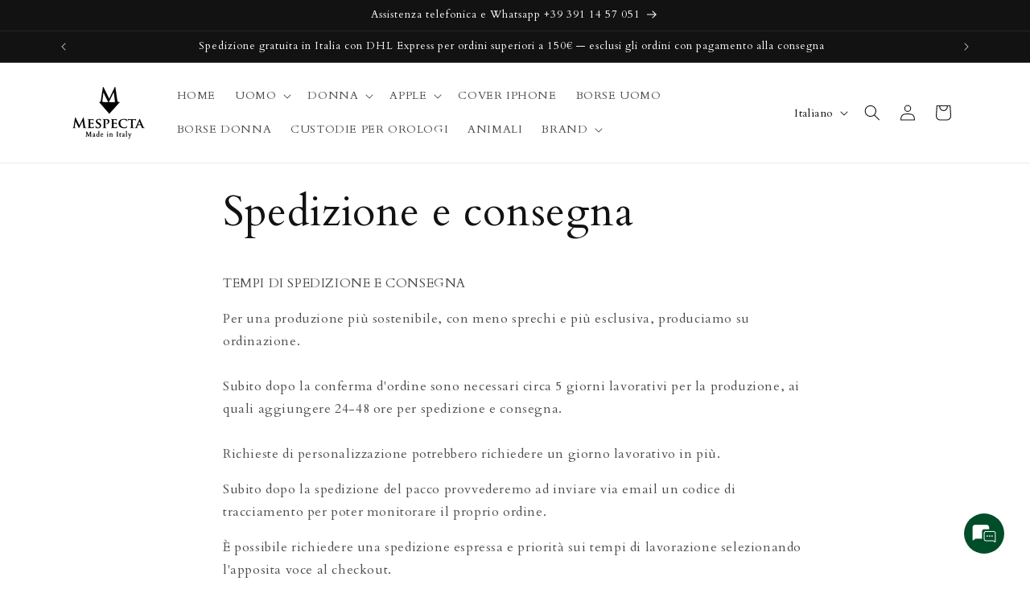

--- FILE ---
content_type: text/javascript
request_url: https://cdn.shopify.com/s/files/1/0120/6095/0586/t/13/assets/clever_adwords_global_tag.js?shop=mespecta.myshopify.com
body_size: -605
content:
$.getScript('https://www.googletagmanager.com/gtag/js?id=AW-780828592', function(){


  window.dataLayer = window.dataLayer || [];
  function gtag(){dataLayer.push(arguments);}
  gtag('js', new Date());

  gtag('config', 'AW-780828592');


});